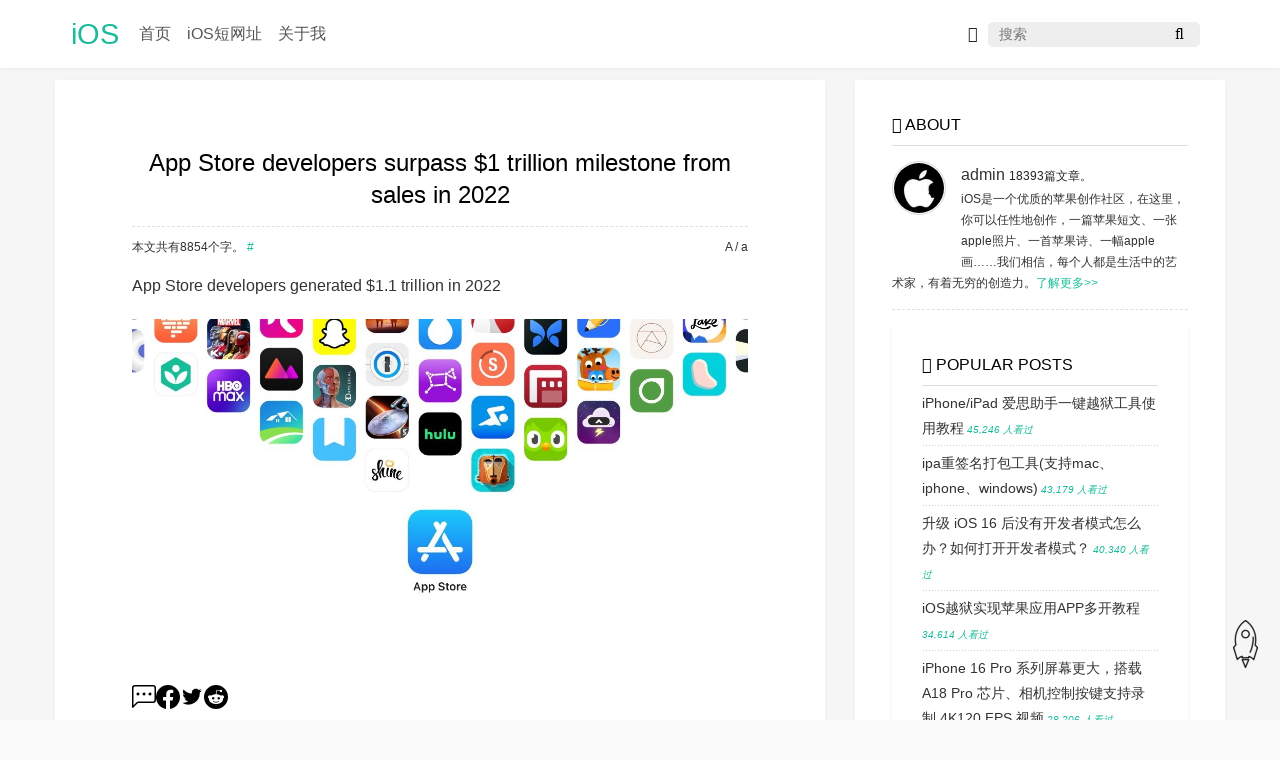

--- FILE ---
content_type: text/html; charset=UTF-8
request_url: https://ios.im/archives/17153.html
body_size: 9600
content:
<!DOCTYPE HTML>
<html class="no-js">
<head>
    <meta charset="UTF-8">
    <meta http-equiv="X-UA-Compatible" content="IE=edge">
    <meta name="renderer" content="webkit">
    <meta name="viewport" content="width=device-width, initial-scale=1, maximum-scale=1">
    <link rel="shortcut icon" href="/favicon.ico"/>
    <link rel="bookmark" href="/favicon.ico"/>
    <title>App Store developers surpass $1 trillion milestone from sales in 2022 - iOS</title>

        <!-- 使用url函数转换相关路径 -->
        <link rel="stylesheet" href="https://www.ios.im/usr/themes/7TEC/bootstrap/bootstrap.min.css">
        <link rel="stylesheet" href="https://www.ios.im/usr/themes/7TEC/awesome/css/font-awesome.min.css">
        <link rel="stylesheet" href="https://www.ios.im/usr/themes/7TEC/css/typo.css">
        <link rel="stylesheet" href="https://www.ios.im/usr/themes/7TEC/style.css">
        <script src="https://www.ios.im/usr/themes/7TEC/js/jquery-3.3.1.min.js"></script>
<script src="https://www.ios.im/usr/themes/7TEC/js/jquery.cookie.min.js"></script>
<script src="https://www.ios.im/usr/themes/7TEC/js/lately.min.js"></script>
<script src="https://www.ios.im/usr/themes/7TEC/bootstrap/bootstrap.min.js"></script>
<script src="https://www.ios.im/usr/themes/7TEC/js/main.js"></script>

    <!--[if lt IE 9]>
    <script src="//cdn.bootcss.com/html5shiv/r29/html5.min.js"></script>
    <script src="//cdn.bootcss.com/respond.js/1.4.2/respond.min.js"></script>
<![endif]-->
    <style>
    </style>
<!-- 通过自有函数输出HTML头部信息 -->
<meta name="description" content="App Store developers generated $1.1 trillion in 2022Apple developers have achieved unprecedented ..." />
<link rel="alternate" type="application/rss+xml" title="App Store developers surpass $1 trillion milestone from sales in 2022 &raquo; iOS &raquo; RSS 2.0" href="https://ios.im/feed/archives/17153.html" />
<link rel="alternate" type="application/rdf+xml" title="App Store developers surpass $1 trillion milestone from sales in 2022 &raquo; iOS &raquo; RSS 1.0" href="https://ios.im/feed/rss/archives/17153.html" />
<link rel="alternate" type="application/atom+xml" title="App Store developers surpass $1 trillion milestone from sales in 2022 &raquo; iOS &raquo; ATOM 1.0" href="https://ios.im/feed/atom/archives/17153.html" />
</head>
<body >
<!--[if lt IE 8]>
    <div class="browsehappy" role="dialog">当前网页 <strong>不支持</strong> 你正在使用的浏览器. 为了正常的访问, 请 <a href="http://browsehappy.com/">升级你的浏览器</a>.</div>
<![endif]-->
<header id="header" class="header sticky">
    <div class="container">
        <nav class="navbar navbar-expand-md navbar-light">
                            <a id="logo" class="logo" href="https://www.ios.im/">iOS</a>
                <!-- <p class="description">iOS是一个优质的苹果创作社区，在这里，你可以任性地创作，一篇苹果短文、一张apple照片、一首苹果诗、一幅apple画……我们相信，每个人都是生活中的艺术家，有着无穷的创造力。</p> -->
            
            <button class="navbar-toggler navbar-toggler-right" type="button" data-toggle="collapse" data-target="#navbarSupportedContent" aria-controls="navbarSupportedContent" aria-expanded="false" aria-label="Toggle navigation">
                <span class="navbar-toggler-icon"></span>
            </button>
            <div class="collapse navbar-collapse" id="navbarSupportedContent">
                <ul class="navbar-nav mr-auto">
                    <li class="nav-item">
                        <a class="nav-link" href="https://www.ios.im/"><span>首页</span></a>
                    </li>
                                                                <li class="nav-item">
                            <a class="nav-link" href="https://ios.im/iosurl.html" title="iOS短网址"><span>iOS短网址</span></a>
                        </li>
                                            <li class="nav-item">
                            <a class="nav-link" href="https://ios.im/about.html" title="关于我"><span>关于我</span></a>
                        </li>
                      
                </ul>
            </div>
            <i class="fa fa-sun-o darkmode" aria-hidden="true"></i>

            <div class="site-search kit-hidden">
                <form id="search" class="form-inline" method="post" action="https://www.ios.im/" role="search">
                <label for="s" class="sr-only">搜索</label>
                <input type="text" id="s" name="s" placeholder="搜索" />
                <button type="submit" class="search-btn"><i class="fa fa-search" aria-hidden="true"></i></button>                               
                </form>
            </div>

        </nav>
    </div>
</header>
<div class="hideheader"></div>

<div id="body" class="body">
    <div class="container">
        <div class="row">
<div class="col-sm-12 col-lg-8" id="main" role="main">
    <article class="post Card typo paddingall" itemscope itemtype="http://schema.org/BlogPosting">
        <div class="post-box">
            <div class="post-title-box">
            <h1 class="post-title" itemprop="name headline">App Store developers surpass $1 trillion milestone from sales in 2022</h1>
            </div>
            <div class="tags-box"><p>本文共有8854个字。 <span itemprop="keywords" class="tags green"> #  </span><span class="smaller textdx">/ a </span><span class="bigger textdx"> A&nbsp; </span></p>
</div>
            <div class="post-content" itemprop="articleBody">
                <p id="hero-cap" title="App Store developers generated $1.1 trillion in 2022">App Store developers generated $1.1 trillion in 2022</p><p><img src="https://ios.im/usr/uploads/lantian/2023/06/8aea31911d255aa9f1947f6a9b26711a.jpg" alt=""></p><svg xmlns="http://www.w3.org/2000/svg" width="24" height="24" viewbox="0 0 16 16"><path d="M14 1a1 1 0 0 1 1 1v8a1 1 0 0 1-1 1H4.414A2 2 0 0 0 3 11.586l-2 2V2a1 1 0 0 1 1-1h12zM2 0a2 2 0 0 0-2 2v12.793a.5.5 0 0 0 .854.353l2.853-2.853A1 1 0 0 1 4.414 12H14a2 2 0 0 0 2-2V2a2 2 0 0 0-2-2H2z"></path><path d="M5 6a1 1 0 1 1-2 0 1 1 0 0 1 2 0zm4 0a1 1 0 1 1-2 0 1 1 0 0 1 2 0zm4 0a1 1 0 1 1-2 0 1 1 0 0 1 2 0z"></path></svg><svg xmlns="http://www.w3.org/2000/svg" width="24" height="24" viewbox="0 0 16 16"><path d="M16 8.049c0-4.446-3.582-8.05-8-8.05C3.58 0-.002 3.603-.002 8.05c0 4.017 2.926 7.347 6.75 7.951v-5.625h-2.03V8.05H6.75V6.275c0-2.017 1.195-3.131 3.022-3.131.876 0 1.791.157 1.791.157v1.98h-1.009c-.993 0-1.303.621-1.303 1.258v1.51h2.218l-.354 2.326H9.25V16c3.824-.604 6.75-3.934 6.75-7.951z"></path></svg><svg xmlns="http://www.w3.org/2000/svg" width="24" height="24" viewbox="0 0 32 32"><path d="M26.32865,10.20428c.01043.22891.01043.45778.01043.6867A15.18194,15.18194,0,0,1,2.99214,23.68808a10.26487,10.26487,0,0,0,1.26929.07283A10.70029,10.70029,0,0,0,10.8889,21.472a5.33486,5.33486,0,0,1-4.9836-3.70387,5.36636,5.36636,0,0,0,2.40336-.09364,5.34632,5.34632,0,0,1-4.2761-5.23331v-.07283a5.39627,5.39627,0,0,0,2.41374.6659A5.35659,5.35659,0,0,1,4.79205,5.90738,15.1498,15.1498,0,0,0,15.78924,11.484a5.89821,5.89821,0,0,1-.13524-1.21727,5.33642,5.33642,0,0,1,9.22847-3.65189,10.61188,10.61188,0,0,0,3.3918-1.2901A5.368,5.368,0,0,1,25.9229,8.27951a10.81127,10.81127,0,0,0,3.06924-.84274A10.868,10.868,0,0,1,26.32865,10.20428Z"></path></svg><svg xmlns="http://www.w3.org/2000/svg" width="24" height="24" viewbox="0 0 16 16"><path d="M6.167 8a.831.831 0 0 0-.83.83c0 .459.372.84.83.831a.831.831 0 0 0 0-1.661zm1.843 3.647c.315 0 1.403-.038 1.976-.611a.232.232 0 0 0 0-.306.213.213 0 0 0-.306 0c-.353.363-1.126.487-1.67.487-.545 0-1.308-.124-1.671-.487a.213.213 0 0 0-.306 0 .213.213 0 0 0 0 .306c.564.563 1.652.61 1.977.61zm.992-2.807c0 .458.373.83.831.83.458 0 .83-.381.83-.83a.831.831 0 0 0-1.66 0z"></path><path d="M16 8A8 8 0 1 1 0 8a8 8 0 0 1 16 0zm-3.828-1.165c-.315 0-.602.124-.812.325-.801-.573-1.9-.945-3.121-.993l.534-2.501 1.738.372a.83.83 0 1 0 .83-.869.83.83 0 0 0-.744.468l-1.938-.41a.203.203 0 0 0-.153.028.186.186 0 0 0-.086.134l-.592 2.788c-1.24.038-2.358.41-3.17.992-.21-.2-.496-.324-.81-.324a1.163 1.163 0 0 0-.478 2.224c-.02.115-.029.23-.029.353 0 1.795 2.091 3.256 4.669 3.256 2.577 0 4.668-1.451 4.668-3.256 0-.114-.01-.238-.029-.353.401-.181.688-.592.688-1.069 0-.65-.525-1.165-1.165-1.165z"></path></svg><p><!--</p><p>link}}" rel="nofollow" title="Share to Mastodon"></p><svg class="article-share" xmlns="http://www.w3.org/2000/svg" width="16" height="16" viewBox="0 0 16 16"><path d="M11.19 12.195c2.016-.24 3.77-1.475 3.99-2.603.348-1.778.32-4.339.32-4.339 0-3.47-2.286-4.488-2.286-4.488C12.062.238 10.083.017 8.027 0h-.05C5.92.017 3.942.238 2.79.765c0 0-2.285 1.017-2.285 4.488l-.002.662c-.004.64-.007 1.35.011 2.091.083 3.394.626 6.74 3.78 7.57 1.454.383 2.703.463 3.709.408 1.823-.1 2.847-.647 2.847-.647l-.06-1.317s-1.303.41-2.767.36c-1.45-.05-2.98-.156-3.215-1.928a3.614 3.614 0 0 1-.033-.496s1.424.346 3.228.428c1.103.05 2.137-.064 3.188-.189zm1.613-2.47H11.13v-4.08c0-.859-.364-1.295-1.091-1.295-.804 0-1.207.517-1.207 1.541v2.233H7.168V5.89c0-1.024-.403-1.541-1.207-1.541-.727 0-1.091.436-1.091 1.296v4.079H3.197V5.522c0-.859.22-1.541.66-2.046.456-.505 1.052-.764 1.793-.764.856 0 1.504.328 1.933.983L8 4.39l.417-.695c.429-.655 1.077-.983 1.934-.983.74 0 1.336.259 1.791.764.442.505.661 1.187.661 2.046v4.203z"/></svg><p><span class="hidden-xs">Mastodon</span></p><p>--></p><p>Apple developers have achieved unprecedented financial success through the App Store in its fifteen-year existence, surpassing a remarkable milestone of earning over one trillion in 2022.</p><p>The most recent research conducted by economists at Analysis Group provides valuable insights into the growth of Apple's App Store ecosystem. Moreover, the findings shed light on the evolution of this app marketplace over the years.</p><p>In 2022, the App Store ecosystem witnessed an achievement as developers collectively generated $1.1 trillion in billings and sales. Additionally, over 90% of the billings and sales were solely earned by developers without any commission being paid to Apple.</p><p>App Store developers generated substantial revenue in various categories in 2022. Approximately $910 billion was derived from selling physical goods and services, $109 billion from in-app advertising, and an additional $104 billion from digital goods and services.</p><p>Between 2019 and 2022, there were notable increases in developer billings and sales. Specifically, there was a 27% growth from 2019 to 2020, followed by another 27% growth from 2020 to 2021.</p><p><img src="https://ios.im/usr/uploads/lantian/2023/06/98e994508a8b9aa653e462b03efe2577.jpg" alt="Estimated billings and sales facilitated by the App Store ecosystem by app category, 2019-2022" height="865" loading="lazy"></p><p>The growth rate further rose to 29% from 2021 to 2022. As a result, small developers experienced remarkable success on the App Store, surpassing more prominent developers by achieving an impressive 71% increase in earnings between 2020 and 2022.</p><p>There has been a significant surge in billings and sales for U.S. developers, exceeding 80% growth since 2019. Similarly, European developers witnessed an above-average increase of 116% in their billings and sales since 2019.</p><p>The analysts view these growth rates as positive indicators, reflecting a thriving marketplace characterized by dynamism, innovation, and healthy competition.</p><h2 data-anchor="app-categories" id="app-categories">App categories</h2><p>The research revealed that the billings and sales of developers, enabled by the App Store, experienced growth in a diverse range of categories. For example, as lockdown measures eased in various regions during the Covid-19 pandemic, specific app categories, such as travel and ride-hailing, experienced a substantial resurgence in demand.</p><p>Notably, sales made through iOS travel apps witnessed an impressive 84% increase from 2021 to 2022, while ride-hailing app sales saw a notable 45% rise in the same timeframe.</p><p>Food and grocery sales app categories have also demonstrated remarkable growth, emerging as some of the fastest-growing sectors. Since 2019, sales from iOS app-based food delivery and pickup services have more than doubled, while grocery sales have tripled.</p><p>Furthermore, enterprise apps have gained significant popularity among companies worldwide in recent years. According to Analysis Group's estimate of billings and sales, enterprise apps stood out as one of the rapidly expanding categories for digital goods and services in 2022.</p><p>The app-based entertainment category experienced the highest growth in digital goods and services, driven by notable trends like the creator economy and the rise of supporting apps in this field.</p><p><img src="https://ios.im/usr/uploads/lantian/2023/06/812d9d87d6ad08dca747bc97f01bc96f.jpg" alt="Number of iOS apps at the end of 2008 and 2022 in specific App Store categories" height="786" loading="lazy"></p><p>In total, iOS developers have accumulated earnings exceeding $320 billion on the App Store between 2008 and 2022. The study conducted by Analysis Group revealed that iOS users had downloaded apps more than 370 billion times during the same period.</p><p>The App Store boasts an extensive selection of nearly 1.8 million apps, approximately 123 times more than the range of apps available at the end of 2008.</p><p>"We've never been more hopeful about —  or more inspired by —  the incredible community of developers around the world," said Tim Cook, Apple's CEO. "As this report shows, the App Store is a vibrant, innovative marketplace where opportunity thrives, and we're as committed as ever to investing in developers' success and the app economy's future."</p>
                            </div>
                    </div>
        <div class="tags-box">
版权声明：本文来源自网络，经修正后供个人鉴赏、娱乐，如若侵犯了您的版权，请及时联系我们进行删除！        </div>
        <div class="info">
            <ul class="post-meta">
                <li><i class="fa fa-bookmark-o" aria-hidden="true">&nbsp; </i><a href="https://ios.im/category/default/">AppleiOS</a></li>
                <li><i class="fa fa-calendar-o" aria-hidden="true">&nbsp; </i><time class="lately-a" datetime="2023-06-01T01:51:31+08:00" itemprop="datePublished">2023-06-01</time></li>
                <li itemprop="interactionCount"><i class="fa fa-comments-o" aria-hidden="true">&nbsp; </i><a itemprop="discussionUrl" href="https://ios.im/archives/17153.html#comments">评论</a></li>
                <li><i class="fa fa-thumbs-o-up" aria-hidden="true">&nbsp; </i><span>565 次浏览</span></li>
            </ul>
        </div>
        <div class="SubtitleBox hidden-md"></div>
    </article>
    <div class="Card turned paddingall">
        <span style="float: left;padding:2px;"><i class="fa fa-arrow-left" aria-hidden="true"></i>&nbsp;<a href="https://ios.im/archives/17152.html" title="Apple seeds second developer beta for iOS 16.6 and iPadOS 16.6">Apple seeds second developer beta for iOS 16.6 and iPadOS 16.6</a></span>
        <span class="num" style="visibility:hidden">1/1</span>
        <span style="float: right;padding:2px;"><a href="https://ios.im/archives/17154.html" title="Amazon gets slap on the wrist over privacy violations with Ring cameras">Amazon gets slap on the wrist over privacy violations with Ring cameras</a>&nbsp;<i class="fa fa-arrow-right" aria-hidden="true"></i></span>
    </div>
    <div id="comments" class="Card paddingall">
	<div class="comment-ad"></div>
			<div id="respond-post-17153" class="respond">
                        <h4>添加新评论</h4>
			<form method="post" action="https://ios.im/archives/17153.html/comment" id="comment-form" role="form">
					<div class="comment-box">
						<div class="comment-tools">
							<div class="row row-cm">
								<div class="col col-cm order-first" style="overflow: hidden;">
									<div class="emoji-box text-right">
										
									</div>
								</div>
								<div class="bg-white">
									<a href="javascript:;" class="emoji-btn" title="Emoji 表情"><i class="fa fa-smile-o" name="emoji"></i></a>
								</div>
							</div>
						</div>
						<div class="comment-textarea-box">
							<textarea rows="8" cols="50" name="text" id="respond-textarea" class="textarea comment-textarea" required ></textarea>
						</div>
						<div class="comment-form">
							<div class="row comment-form-fields">
																	<div class="col order-first">
										<div class="input-group">
											<div class="input-group-prepend">
												<span class="input-group-text bg-white" id="ico-name"><i class="fa fa-user-o"aria-hidden="true"></i></span>
											</div>
											<input type="text" name="author" id="author" class="form-control" placeholder="昵称" value="" aria-label="Username" aria-describedby="ico-name" required />
										</div>
									</div>
									<div class="col">
										<div class="input-group">
											<div class="input-group-prepend">
												<span class="input-group-text bg-white" id="ico-email"><i class="fa fa-envelope-o"aria-hidden="true"></i></span>
											</div>
											<input type="email" name="mail" id="mail" class="form-control" placeholder="邮箱" value="" aria-label="Email" aria-describedby="ico-email"  required  />
										</div>
									</div>
									<div class="col order-last">
										<div class="input-group">
											<div class="input-group-prepend">
												<span class="input-group-text bg-white" id="ico-url"><i class="fa fa-link" aria-hidden="true"></i></span>
											</div>
											<input type="url" name="url" id="url" class="form-control" placeholder="网站" value="" aria-label="Email" aria-describedby="ico-url"  />
										</div>
									</div>
															</div>

							<button type="submit" class="btn comment-btn">提交</button>

							<a id="cancel-comment-reply-link" href="https://ios.im/archives/17153.html#respond-post-17153" rel="nofollow" style="display:none" onclick="return TypechoComment.cancelReply();"><i class="fa fa-times fa-lg" aria-hidden="true" title="取消回复"></i></a><div class="clearfix"></div>
						</div>
					</div>		
			</form>
		</div>
	
			暂无评论	</div>
</div><!-- end #main-->




<div class="col-12 col-lg-4 hidden-md sidebar" id="secondary" role="complementary">

    <section class="widget paddingall">
        <h5 class="widget-title"><i class="fa fa-user-o" aria-hidden="true"></i> ABOUT</h5>
        <div class="side-info-img">
          <a href="" data-action="imageZoomIn"><img src="https://q2.qlogo.cn/headimg_dl?%20bs=17293449@qq.com&dst_uin=17293449@qq.com&dst_uin=17293449@qq.com&;dst_uin=17293449@qq.com&spec=100&url_enc=0&referer=bu_interface&term_type=PC" width="50px" height="50px" style="border-radius: 50%;"> </a>
        </div>
        <div class="side-info-author">
        	<a itemprop="name" href="https://ios.im/author/1/" rel="author">admin</a> <span>18393篇文章。</span>
                <p>iOS是一个优质的苹果创作社区，在这里，你可以任性地创作，一篇苹果短文、一张apple照片、一首苹果诗、一幅apple画……我们相信，每个人都是生活中的艺术家，有着无穷的创造力。<a class="cute" href="https://www.ios.im/about.html">了解更多>> </a></p>
    	</div>
        
            <section class="widget paddingall">
		<h5 class="widget-title"><i class="fa fa-paper-plane-o" aria-hidden="true"></i> POPULAR POSTS</h5>
        <ul class="widget-list">
             <li><a href='https://ios.im/archives/1100.html' title='iPhone/iPad 爱思助手一键越狱工具使用教程'>iPhone/iPad 爱思助手一键越狱工具使用教程</a><span class='views'>  45,246 人看过</span></li>
<li><a href='https://ios.im/archives/ipa-re-signature-packaging-tool-support-mac-iphone-windows.html' title='ipa重签名打包工具(支持mac、iphone、windows)'>ipa重签名打包工具(支持mac、iphone、windows)</a><span class='views'>  43,179 人看过</span></li>
<li><a href='https://ios.im/archives/10447.html' title='升级 iOS 16 后没有开发者模式怎么办？如何打开开发者模式？'>升级 iOS 16 后没有开发者模式怎么办？如何打开开发者模式？</a><span class='views'>  40,340 人看过</span></li>
<li><a href='https://ios.im/archives/3.html' title='iOS越狱实现苹果应用APP多开教程'>iOS越狱实现苹果应用APP多开教程</a><span class='views'>  34,614 人看过</span></li>
<li><a href='https://ios.im/archives/22093.html' title='iPhone 16 Pro 系列屏幕更大，搭载 A18 Pro 芯片、相机控制按键支持录制 4K120 FPS 视频'>iPhone 16 Pro 系列屏幕更大，搭载 A18 Pro 芯片、相机控制按键支持录制 4K120 FPS 视频</a><span class='views'>  28,206 人看过</span></li>
<li><a href='https://ios.im/archives/20.html' title='iOS 签名ipa包(plist安装方式)完整教程'>iOS 签名ipa包(plist安装方式)完整教程</a><span class='views'>  26,756 人看过</span></li>
<li><a href='https://ios.im/archives/25.html' title='Distribute an iOS In House app with Apple Developer Enterprise Program'>Distribute an iOS In House app with Apple Developer Enterprise Program</a><span class='views'>  23,005 人看过</span></li>
<li><a href='https://ios.im/archives/17.html' title='iOS逆向破解之IPA脱壳方法'>iOS逆向破解之IPA脱壳方法</a><span class='views'>  22,588 人看过</span></li>
<li><a href='https://ios.im/archives/29.html' title='iOS MDM详解— 基础认识和深入了解'>iOS MDM详解— 基础认识和深入了解</a><span class='views'>  21,253 人看过</span></li>
<li><a href='https://ios.im/archives/application-for-renewal-of-apple-ios-account.html' title='ios苹果开发者账号申请付款后取消自动支付续期订阅操作教程'>ios苹果开发者账号申请付款后取消自动支付续期订阅操作教程</a><span class='views'>  20,683 人看过</span></li>
        </ul>
    </section>
    
        <section class="widget paddingall">
		<h5 class="widget-title"><i class="fa fa-comment-o" aria-hidden="true"></i> RECENT COMMENTS</h5>
        <ul class="widget-list RecentReply zface-box">
                            <li><span itemprop="image"><img src="https://gravatar.loli.net/avatar/31dd145c99c65ec432876255299c5d97?s=96&d=mp&r=g" width="24px" height="24px" style="border-radius: 50%;margin-right: 5px;" ></span><a href="https://ios.im/archives/10447.html#comment-9">安安</a>: 666 <time class="lately-c" datetime="2024-02-04 22:47:36">2024-02-04 22:47:36</time></li>
                    <li><span itemprop="image"><img src="https://gravatar.loli.net/avatar/15917f707f2032b5e62e16f5f408ed9c?s=96&d=mp&r=g" width="24px" height="24px" style="border-radius: 50%;margin-right: 5px;" ></span><a href="https://ios.im/archives/1100.html#comment-8">阿球</a>: 我的電腦係Win 7 ,’l現在用唔到一鍵越獄 <time class="lately-c" datetime="2023-11-29 10:23:59">2023-11-29 10:23:59</time></li>
                    <li><span itemprop="image"><img src="https://gravatar.loli.net/avatar/eb97736b5d23ca10f9e6f42cee8675c5?s=96&d=mp&r=g" width="24px" height="24px" style="border-radius: 50%;margin-right: 5px;" ></span><a href="https://ios.im/archives/1049.html#comment-7">rose</a>: 这表已经不能用了，至少是IPAD AIR 3 WIFI，不能用。解锁APP双击打开后自动被WIN11删除 <time class="lately-c" datetime="2023-08-10 16:29:41">2023-08-10 16:29:41</time></li>
                    <li><span itemprop="image"><img src="https://gravatar.loli.net/avatar/f0dbe0b5d8795fcfeb81ab4ae2c0e831?s=96&d=mp&r=g" width="24px" height="24px" style="border-radius: 50%;margin-right: 5px;" ></span><a href="https://ios.im/archives/15492.html#comment-6">Wolves_Lang7</a>: 推！！！ 第三种方法生效了 <time class="lately-c" datetime="2023-07-02 07:32:51">2023-07-02 07:32:51</time></li>
                    <li><span itemprop="image"><img src="https://gravatar.loli.net/avatar/4398814e4b87f2b5c15f836ce12dcc4b?s=96&d=mp&r=g" width="24px" height="24px" style="border-radius: 50%;margin-right: 5px;" ></span><a href="https://ios.im/archives/1100.html#comment-5">無急煞</a>: 電腦版愛思助手要怎麼打手機號碼接收驗證碼!啊! <time class="lately-c" datetime="2023-06-20 22:04:47">2023-06-20 22:04:47</time></li>
                    <li><span itemprop="image"><img src="https://gravatar.loli.net/avatar/d2e01e19a9dcdf4ae4c74ca066790990?s=96&d=mp&r=g" width="24px" height="24px" style="border-radius: 50%;margin-right: 5px;" ></span><a href="https://ios.im/archives/1100.html#comment-4">AUYoung</a>: 非常感谢，现在已经可以登录微信了！ <time class="lately-c" datetime="2023-04-20 14:12:18">2023-04-20 14:12:18</time></li>
                    <li><span itemprop="image"><img src="https://q2.qlogo.cn/headimg_dl?dst_uin=001&spec=100" width="24px" height="24px" style="border-radius: 50%;margin-right: 5px;" ></span><a href="https://ios.im/archives/3.html#comment-3">客户</a>: 根据github.com方式进行操作 <time class="lately-c" datetime="2021-11-05 10:40:46">2021-11-05 10:40:46</time></li>
                    <li><span itemprop="image"><img src="https://q2.qlogo.cn/headimg_dl?dst_uin=1609062132&spec=100" width="24px" height="24px" style="border-radius: 50%;margin-right: 5px;" ></span><a href="https://ios.im/archives/3.html#comment-2">三丰</a>: CrackerXI+ 的源添加不了 <time class="lately-c" datetime="2021-07-10 21:40:48">2021-07-10 21:40:48</time></li>
                </ul>
    </section>
        	<section class="widget paddingall">
		<h5 class="widget-title"><i class="fa fa-feed" aria-hidden="true"></i> OTHERS</h5>
        <ul class="widget-list">
                            <li class="last"><a href="https://ios.im/admin/login.php">登录</a></li>
                        <li><a href="https://ios.im/feed/">文章 RSS</a></li>
            <li><a href="https://ios.im/feed/comments/">评论 RSS</a></li>
            <li><a href="/sitemap.xml">地图 XML</a></li>
        </ul>
	</section>
    
</div><!-- end #sidebar -->

</div><!-- end .row -->
</div>
<div class="GoTop" title="返回顶部"></div>
</div><!-- end #body -->
<!-- Cloudflare Web Analytics --><script defer src='https://static.cloudflareinsights.com/beacon.min.js' data-cf-beacon='{"token": "ce3bc3fd5c5b4dc9902046495a6e6ff6"}'></script><!-- End Cloudflare Web Analytics -->
<footer id="footer" class="footer" role="contentinfo" style="color:#ffffff !important;">
<div class="mqr" style="display:none;"></div>
  <em><a class="gray" href="http://www.beian.miit.gov.cn"  target="_blank"></a>
    &copy; 2025 <a class="gray" href="https://www.ios.im/">iOS</a>

    <a class="gray" href="//www.ios.im">iOS.iM</a>  </em>
  
</footer><!-- end #footer -->



<script type="text/javascript">
    //获取评论参数
    var respondId = "respond-post-17153";var shuffleScriptVar = (function () {
    var _8ya = '48'//'hLM'
+''///*'b'*/'b'
+''///*'Yg'*/'Yg'
+'6'//'peC'
+'d1'//'c'
+//'BR'
'b'+//'5a'
'f9'+'791'//'wZ'
+//'FSj'
'8'+''///*'SfF'*/'SfF'
+//'f'
'57'+'1e'//'d7'
+//'hn'
'e'+'4b2'//'9'
+'d'//'pt'
+/* '9e'//'9e' */''+'ba'//'jAH'
+//'Wc'
'61'+'f'//'W7'
+'7'//'o0X'
+/* 'AU'//'AU' */''+//'Rhd'
'821'+'6'//'JXz'
+//'N8'
'5', _8L4TcEo = [];
    
    for (var i = 0; i < _8L4TcEo.length; i ++) {
        _8ya = _8ya.substring(0, _8L4TcEo[i][0]) + _8ya.substring(_8L4TcEo[i][1]);
    }

    return _8ya;
})();var themeUrl = "https://www.ios.im/usr/themes/7TEC";    readyrun();
    
    
  </script>
	<script defer src="https://static.cloudflareinsights.com/beacon.min.js/vcd15cbe7772f49c399c6a5babf22c1241717689176015" integrity="sha512-ZpsOmlRQV6y907TI0dKBHq9Md29nnaEIPlkf84rnaERnq6zvWvPUqr2ft8M1aS28oN72PdrCzSjY4U6VaAw1EQ==" data-cf-beacon='{"version":"2024.11.0","token":"695a9dc134014ae8ac0194c6a9263679","r":1,"server_timing":{"name":{"cfCacheStatus":true,"cfEdge":true,"cfExtPri":true,"cfL4":true,"cfOrigin":true,"cfSpeedBrain":true},"location_startswith":null}}' crossorigin="anonymous"></script>
</body>
</html>

--- FILE ---
content_type: text/css
request_url: https://www.ios.im/usr/themes/7TEC/style.css
body_size: 5263
content:
a:focus,a:hover {
  text-decoration: none;
  color: #1abc9c;
}
p,p strong{color:#333;}
.post-content p[img]{text-align:center;}
.clear{clear:both;}
.body{padding-top:80px;padding-bottom:20px;}
pre{word-wrap: break-word;}
/*颜色系统*/
a,.main-color{color:#333;}
.green,.green a{color:#1abc9c;}
.gray{color:#555;}
.bg-white{
    background-color: #fff;
}
/*盒子系统*/
.paddingall{
    padding:5% 10%;
}
/*网格系统*/

/*头像旋转的效果*/
.side-info-img,.RecentReply img,.comment-show-con-img img{
padding:1px;border:1px solid #cfd9e1;/*设置图像的宽和高，我设置的宽高都是64px,当然你可以根据你的主题自行修改*/
border-radius: 100% !important;/*设置图像圆角效果,这里我为了和主题的代码冲突，更改了优先级*/
-webkit-border-radius: 100% !important;/*圆角效果：兼容webkit浏览器*/
-moz-border-radius:100% !important;/*圆角效果：兼容火狐浏览器*/
box-shadow: inset 0 -1px 0 #3333sf;/*设置图像阴影效果*/
-webkit-box-shadow: inset 0 -1px 0 #3333sf;
-webkit-transition: 0.4s;
-webkit-transition: -webkit-transform 0.4s ease-out;
transition: transform 0.4s ease-out;/*变化时间设置为0.4秒，这个时间也可以根据需要自行修改(变化动作即为下面的图像旋转720度）*/
-moz-transition: -moz-transform 0.4s ease-out;
}
.side-info-img:hover,.RecentReply img:hover,.comment-show-con-img img:hover{
/*设置鼠标悬浮在头像时的CSS样式*/
box-shadow: 0 0 10px #fff; rgba(255,255,255,.6), inset 0 0 20px rgba(255,255,255,1);
-webkit-box-shadow: 0 0 10px #fff; rgba(255,255,255,.6), inset 0 0 20px rgba(255,255,255,1);
transform: rotateZ(360deg);/*图像旋转720度，这个旋转角度你也可以自己设置。*/
-webkit-transform: rotateZ(360deg);
-moz-transform: rotateZ(360deg);
}

/*导航样式 Start*/
.hideheader{
    display: none;
}
.header {
    width: 100%;
    background-color: #fff;
    margin-bottom: 20px;
    box-shadow: 0 0 5px 0px rgba(0, 0, 0, 0.08);

    -webkit-transition: all 0.4s ease;
            transition: all 0.4s ease;
}
.header.sticky {
    position: fixed;
    z-index: 400;
}
.header.is-hidden {
    position: fixed;
    z-index: 1030;
    transform: translateY(-100%);
}

.navbar button{
    border:none;
}
.logo{
    display: inline-block;
    white-space: nowrap;
    font-size: 1.8em;
    color: #1abc9c;
}
.logo:focus,.logo:hover {
    text-decoration: none;
    color: #199475;
}
.navbar-collapse{text-align:right;padding:.25rem .75rem;}
.navbar-nav .nav-item a.nav-link{color:#555;}
.navbar-nav .nav-item a.nav-link:hover{color:#1abc9c;}
.site-search input{
    padding: 0 30px 0px 10px;
    height: 25px;
    font-size: 14px;
    border: 1px solid #eee;
    border-radius: 5px;
    background: #eee;
    margin: 0 auto;
}
.site-search input:focus {
    color: #495057;
    background-color: #eee;
    border: 1px solid #eee;
    box-shadow: none;
}
.search-btn{
    position:relative;
    right: 25px;
    line-height:1em;
    border: none;
    background-color:rgba(255,255,255,0);
    border-radius: 5px;
    cursor: pointer;
}

/*导航样式 End*/
/*夜间模式*/
.darkmode{padding:10px;}
.dmactived .body{background-color:#111;}
.dmactived .header{background:#555;}
.dmactived #s{opacity:0.2;}
.dmactived .header a.nav-link{color:#333;}
.dmactived .body .container{opacity:0.2;}
/*夜间模式 End*/
/**
 * ----------------------------------------
 * animation scale-up-ver-top
 * ----------------------------------------
 */
@-webkit-keyframes scale-up-ver-top {
  0% {
    -webkit-transform: scaleY(0.4);
            transform: scaleY(0.4);
    -webkit-transform-origin: 100% 0%;
            transform-origin: 100% 0%;
  }
  100% {
    -webkit-transform: scaleY(1);
            transform: scaleY(1);
    -webkit-transform-origin: 100% 0%;
            transform-origin: 100% 0%;
  }
}
@keyframes scale-up-ver-top {
  0% {
    -webkit-transform: scaleY(0.4);
            transform: scaleY(0.4);
    -webkit-transform-origin: 100% 0%;
            transform-origin: 100% 0%;
  }
  100% {
    -webkit-transform: scaleY(1);
            transform: scaleY(1);
    -webkit-transform-origin: 100% 0%;
            transform-origin: 100% 0%;
  }
}
/*end scale-in-ver-top*/

.mqr{
    display: none;
}
.footer{
    width: 100%;
    text-align: center;
    background-color:#282828;
    padding: 10px 0 10px 0;
}

.Card {
    margin-bottom: 10px;
    background: #fff;
    overflow: hidden;
    border-radius: 2px;
    box-sizing: border-box;

    -webkit-box-shadow: 0 2px 5px 0 rgba(146, 146, 146, .1);
    -moz-box-shadow: 0 2px 5px 0 rgba(146, 146, 146, .1);
    box-shadow: 0 2px 5px 0 rgba(146, 146, 146, .1);
    -webkit-transition: .3s;
    transition: .3s;
}

.indexCard:hover{
    -webkit-box-shadow: 0 5px 8px 0 rgba(146, 146, 146, .3);
    -moz-box-shadow: 0 5px 8px 0 rgba(146, 146, 146, .3);
    box-shadow: 0 5px 8px 0 rgba(146, 146, 146, .3);
}

/*post start 文章开始 */
.post-title-box{
    margin-bottom: 10px;
    border-bottom: 1px dashed #e0e0e0;
}
p.more{
    margin-bottom: 15px;
}
p.more a{
    background: #f0f0f0;
    padding: 3px 7px 3px 7px;
    border-radius: 3px;
    color: #666;
    word-break: keep-all;
    white-space: nowrap;
}

.info{
    border-top: 1px dashed #e0e0e0;
}
.info ul li{
    text-decoration: none;  /*去掉前面的圆点*/
    list-style: none;
    float: left;
    margin-top: 10px;
    margin-bottom: 10px;
    padding-right: 20px;
    font-size:12px;
}
.info,.footer{
    font-size: 12px;
    color: #5f5f5f;
}
.info ul.post-meta{margin:0;}
.turned a{
    color: #009688;
}
.turned a:hover{
    color: #1abc9c;
}
.tags-box{
   margin:10px 0;
   font-size:12px;
   color:#555;
}
/*调节文章字体大小*/
.textdx{float:right; cursor:pointer;}
/*评论框样式 START*/
.comment-ad {
    border: 1px solid #ddd;
    margin-bottom:20px;
    padding:5px;
    height: auto;
}
.comment-ad a{
    color:#1abc9c;
}
.comment-textarea{
    height: 100px;
    width: 100%;
    padding-left:5px;
    padding-right:35px;
    margin: 0 auto;
    border-radius: 5px;
}
.comment-box{
    margin-bottom:10px;
    background-color: #fff;
}
.comment-tools{
    padding: 2px 5px 2px 5px;
    border-bottom: 1px solid #c3bdbd3b;
}
.comment-tools .emoji-box{
    position: relative;
    left: 100%;
    -webkit-transition: .3s;
    transition: .3s;
    width:200%;
}
.comment-tools .emoji-box-show{
    left: 0%;
    width:100%;
}
.emoji-btn{
    margin-left: 5px;
    color: #1ecd97;
}
.comment-form input{
	font-size: 12px;
}
#cancel-comment-reply-link{
    cursor:pointer;
    position: absolute;
    top: -153px;
    left: -8px;
    overflow: hidden;
    padding: 0;
    -webkit-transition: .3s;
    transition: .3s;
}
.comment-btn{
    cursor:pointer;
    overflow: hidden;
    float:right;
    background: #1abc9c;
    color: #FFF;
    font-size:14px;
    box-shadow: 0 2px 6px rgba(0,0,0,.2);
}

.comment-btn img{
    position: absolute;
    top: 0;
    left: 0;
    -webkit-transition: .5s;
    transition: .5s;
}
.comment-btn img:hover{
    opacity:0;
}
.comment-form-fields{
    margin: 0px;
}
.comment-form-fields .form-control{
    padding: .375rem .2rem;
    margin:10px 10px 10px 0;
}
.comment-form-fields .col span{
    border-radius: 0%;
    border: none;
}
.comment-form-fields .col input{
    border-radius: 0%;
    border: none;
}
@media (max-width: 768px) {
    .comment-form-fields{
        display:block;
    }
}
/*评论框样式 END*/

/*评论样式START*/
#comments{
    font-size: 14px;
    font-family: Exo,'-apple-system','Open Sans',HelveticaNeue-Light,'Helvetica Neue Light','Helvetica Neue','Hiragino Sans GB','Microsoft YaHei',Helvetica,Arial,sans-serif;
    line-height: 1.6;
    text-rendering: geometricPrecision;
}
.clearfix{
	zoom: 1;
}
.avatar{
    border-radius: 50%
}
.pl-text {
    width: 100%;
    word-wrap: break-word;
    overflow: hidden;
}

.pl-text a{
	color:#1abc9c;
}
.pl-text p{
	padding:0px;
	margin:0px;
	display: inline;
	color: #313131;
}
.date-dz{
	font-size:12px;
}
.comment-row{
	margin-right: 0px;
    margin-left: 0px;
}
.comment-col{
	padding-right:10px;
    padding-left: 10px;
}
.comment-author{
    color: #1abc9c;
}
.comment-mg{
	padding-top: 10px;
    padding-bottom: 10px;
    border-top: 1px solid #eceef1;
    margin-top: 10px;
}
.comment-reply{
    text-align: right;
}
.comment-children{
    margin-left: 60px;
    background-color: #f8f9fa;
    border-left:1px solid #eceef1;
    border-right:1px solid #eceef1;
    border-bottom:1px solid #eceef1;
}
.comment-children .comment-mg{
    padding: 5px 10px 5px 10px;
    margin: 0px;
}
.comment-children .comment-mg:hover{
    background-color: #e9ecef;
}

/*评论样式END*/

/*自定义START*/
h1.post-title{font-size:24px;text-align:center;}
h2.post-title,.post-content h2{font-size:20px;}
h2.post-title span{
    color: #1abc9c;
    font-style: italic;
    font-size: 14px;
}
.row-cm{
    margin-right: 0px;
    margin-left: 0px;
}
.col-cm{
    padding-right: 0px;
    padding-left: 0px;
}
/*自定义END*/
/*缩略图样式STRAT*/
.post-thumb{
float: left;
width: 200px;
max-height: 150px;
overflow: hidden;
margin: 0 20px 10px 0;
border-radius: 3px;
}
/*缩略图样式END*/
/*评论表情START*/
.fa-smile-o{font-size:1.5em;}
.z-emoji-img{
    cursor:pointer;
    width: 1.5em;
    height: 1.5em;
    color: #1ecd97;
}
/*评论表情END*/

/*侧边栏 START*/
.widget{
    margin-bottom: 10px;
    background: #fff;
    overflow: hidden;
    border-radius: 2px;
    box-sizing: border-box;
    -webkit-box-shadow: 0 2px 5px 0 rgba(146, 146, 146, .1);
    -moz-box-shadow: 0 2px 5px 0 rgba(146, 146, 146, .1);
    box-shadow: 0 2px 5px 0 rgba(146, 146, 146, .1);
}
.widget-title{
    padding-top: 15px;
    padding-bottom: 10px;
    border-bottom: 1px solid #ddd;
    font-size:1em;
}
.widget-list{
    font-size: 14px;
    margin-bottom: 15px;
}
.widget-list li{
    padding:5px 0 5px 0;
    background: url(./img/dotted.png) repeat-x 0 bottom;
}
.widget-list li a span{float:right;}
.qr{
    float:right;
    margin-top:10px;
}
.qr img{
    width:80px;
    -webkit-transition: .5s;
    transition: .5s;
}
.qr img:hover{
    width:80px;
    -webkit-transition: .5s;
    transition: .5s;
}

span.views,.RecentReply time{
    font-size: 70%;
    font-style: italic;
    color: #1abc9c;
}
.widget-list a:hover{
    border-bottom: 1px solid #1abc9c;
}
.widget-list .avatar{
    margin-right: 5px;
    border-radius: 10%;
}
.side-info-img{
    width: 54px;
    height: 54px;
    margin: 15px 15px 50px 0;
    display:inline-block;
    position: relative;
    border-radius: 50%;
    float:left;
}
.side-info-author{padding:15px 0;margin-bottom:15px;border-bottom:1px dashed #e0e0e0;}
.side-info-author p,.side-info-author span{font-size:12px;}
.side-info-link{
    padding-left: 10px;
}
.side-ad {
    border: 1px solid #ddd;
}
.RecentReply li{
    overflow: hidden;
    text-overflow:ellipsis;
}
.RecentReply a,.cute{color:#1abc9c;}
/*侧边栏 END*/
/*分页START*/
.page-navigator{
    padding: 5px;
    color: #009688;

    margin-top: 10px;
    background: #fff;
    overflow: hidden;
    border-radius: 2px;
    -webkit-box-shadow: 0 2px 5px 0 rgba(146, 146, 146, .1);
    -moz-box-shadow: 0 2px 5px 0 rgba(146, 146, 146, .1);
    box-shadow: 0 2px 5px 0 rgba(146, 146, 146, .1);
    box-sizing: border-box;

    list-style: none;
    text-align: center;
}
.page-navigator li{
    display: inline-block;
}
.page-navigator li a{
    position: relative;
    display: block;
    padding: .3em .8em;
    text-decoration: none;
    line-height: 1.2;
    background-color: #fff;
    border: 1px solid #ddd;
    border-radius: 0;
    margin-right: 5px;
}
.page-navigator li a:focus, .page-navigator li a:hover{
    background-color: #eee;
}
.page-navigator .current a, .page-navigator .current a:focus ,.page-navigator .current a:hover{
    z-index: 2;
    color: #fff;
    background-color: #0e90d2;
    border-color: #0e90d2;
    cursor: default;
}
.page-navigator .prev{
    float: left;
}
.page-navigator .next{
    float: right;
}
/*分页END*/

/*浮动块 START*/

.floatblockshow{
    position:fixed;
    top:80px;
    max-width: 27%;
}
.SubtitleBox{
    position: absolute;
    cursor:pointer;
    right: -10px;
    padding: 2px;
    width:20px;
    height: auto;
    background-color: rgba(255,255,255,1);
    border-radius: 2px;
    -webkit-box-shadow: 0 2px 5px 0 rgba(146, 146, 146, .1);
    -moz-box-shadow: 0 2px 5px 0 rgba(146, 146, 146, .1);
    box-shadow: 0 2px 5px 0 rgba(146, 146, 146, .1);
    visibility:hidden;
    z-index: 999;
    overflow: hidden;
    text-overflow:ellipsis;
    white-space: nowrap;
    opacity: 0.3;
}
.SubtitleBox p{
    margin: 0px;
}
.SubtitleBox:hover{
    -webkit-animation: .3s addWidth;
    animation: .3s addWidth;
    width: auto;
    padding: 10px;
    opacity: 1;
    border: 1px solid #ddd;
}
@-webkit-keyframes addWidth {
    0% { width: 30px; }
    100% { width: 70px; }
}
@keyframes addWidth {
    0% { width: 30px; }
    100% { width: 70px; }
}
/*浮动块 END*/

/*404页面 SATRT*/


.Letter404 {
    margin: auto;
    text-align: center;
    font-size: 15em;
    color: #009688;
    -webkit-animation: text-pop-up-top 0.5s cubic-bezier(0.600, 0.040, 0.980, 0.335) both;
            animation: text-pop-up-top 0.5s cubic-bezier(0.600, 0.040, 0.980, 0.335) both;
}
.words404{
    font-size: 14px;
    margin: 0 auto;
    text-align: center;
}
.words404 a{
    font-size: 16px;
}


/* ----------------------------------------------
 * Generated by Animista on 2018-2-10 18:57:51
 * w: http://animista.net, t: @cssanimista
 * ---------------------------------------------- */

/**
 * ----------------------------------------
 * animation text-pop-up-top
 * ----------------------------------------
 */
@-webkit-keyframes text-pop-up-top {
  0% {
    -webkit-transform: translateY(0);
            transform: translateY(0);
    -webkit-transform-origin: 50% 50%;
            transform-origin: 50% 50%;
    text-shadow: none;
  }
  100% {
    -webkit-transform: translateY(-50px);
            transform: translateY(-50px);
    -webkit-transform-origin: 50% 50%;
            transform-origin: 50% 50%;
    text-shadow: 0 1px 0 #cccccc, 0 2px 0 #cccccc, 0 3px 0 #cccccc, 0 4px 0 #cccccc, 0 5px 0 #cccccc, 0 6px 0 #cccccc, 0 7px 0 #cccccc, 0 8px 0 #cccccc, 0 9px 0 #cccccc, 0 50px 30px rgba(0, 0, 0, 0.3);
  }
}
@keyframes text-pop-up-top {
  0% {
    -webkit-transform: translateY(0);
            transform: translateY(0);
    -webkit-transform-origin: 50% 50%;
            transform-origin: 50% 50%;
    text-shadow: none;
  }
  100% {
    -webkit-transform: translateY(-50px);
            transform: translateY(-50px);
    -webkit-transform-origin: 50% 50%;
            transform-origin: 50% 50%;
    text-shadow: 0 1px 0 #bfbcbc, 0 2px 0 #bfbcbc, 0 3px 0 #bfbcbc, 0 4px 0 #bfbcbc, 0 5px 0 #bfbcbc, 0 6px 0 #bfbcbc, 0 7px 0 #bfbcbc, 0 8px 0 #bfbcbc, 0 9px 0 #bfbcbc, 0 50px 30px #9e9e9ea1;
  }
}

/*404页面 END*/

/*返回顶部 START*/
.GoTop{
    position:fixed;
    bottom: 50px;
    right: 20px;
    width: 27px;
    height: 50px;
    cursor:pointer;
    background:url(./img/gotop.png) no-repeat;
}
.GoTop:hover{
    background:url(./img/gotoprun.png) no-repeat;
}
/*返回顶部 END*/
/*赞赏样式*/
.entry-shang p{font-size:12px;}
.zs-modal-bg {
    position: fixed;
    z-index: 1;
    left: 0;
    top: 0;
    width: 100%;
    height: 100%;
    background: rgba(0,0,0,0.6);
    display: none;
}

.zs-modal-box {
    width: 340px;
    position: fixed;
    left: 50%;
    top: 50%;
    margin: -195px 0 0 -171px;
    border: 1px solid #eee;
    background: #fff;
    border-radius: 6px;
    display: none;
    z-index: 999;
}

.zs-modal-head {
    padding: 0 16px;
    position: relative;
}

.zs-modal-head img {
    isolation: isolate;
    width: 26px;
    height: 26px;
    border-radius: 50%;
}

.zs-modal-head .close {
    position: absolute;
    right: 0;
    top: 0;
    width: 56px;
    height: 56px;
    text-align: center;
}

.zs-modal-head .author {
    padding-top: 15px;
    display: block;
}
.zs-modal-head .author a{
    color: #333;
    text-decoration: none;
}

.zs-modal-head .author img {
    margin-right: 5px;
    isolation: isolate;
    mix-blend-mode:normal;
}

.zs-modal-head .tip {
    background: #f6f6f6;
    padding: 0 10px;
    font-size: 12px;
    color: gray;
    border-radius: 3px;
    margin-top: 10px;
    position: relative;
    line-height: 28px;
    margin-bottom: 10px;
}

.zs-modal-head .tip i {
    display: block;
    border-width: 0 7px 7px 7px;
    border-color: transparent  transparent #f6f6f6 transparent;
    border-style: dashed dashed solid dashed;
    content: "";
    position: absolute;
    left: 8px;
    top: -7px;
}

.zs-modal-body {
    padding: 0 15px;
}
.btn-bred {
    min-width: 80px;
    border-color: #e26d6d;
    background: #e26d6d;
    color: #fff;
    font-size:14px;
}
.zs-modal-btns {
    font-size: 0;
}

.zs-modal-btns .btn:nth-child(3n-2) {
    margin-left: 0;
}

.zs-modal-btns .btn {
    width: 28%;
    margin-left: 8%;
    margin-bottom: 24px;
    display: inline-block;
    font-size: 12px;
}

.zs-modal-btns .btn-blink {
    background: #fff;
    border-color: #e26d6d;
    color: #e26d6d;
    font-weight: bold;
}

.zs-modal-btns .btn-blink:hover, .zs-btns .btn-blink:active {
    background: rgba(226,109,109,.06);
    box-shadow: none;
}

.zs-modal-btns .btn-blink:focus {
    background: #e26d6d;
    border-color: #e26d6d;
    color: #fff;
}

@media screen and (-webkit-min-device-pixel-ratio:0) {
    .zs-modal-body ul {
        letter-spacing: -5px;
    }
}

.zs-modal-footer {
    padding: 0 15px 15px;
    height:45px;
}

.zs-modal-footer label {
    margin: 0 10px;
}

.zs-modal-footer img {
    isolation: isolate;
    mix-blend-mode:normal;
    height: 30px;
    min-width: 85px;
    max-width:100%;
    display: block;
    margin:0 auto;
}

.zs-modal-pay {
    text-align: center;
    padding: 0 0 40px 0;
    display: none;
}
/*
@media(max-width:428px){
.indexCard .post-content{display:none;}
.info ul li{padding-right:10px!important;}
.post-thumb{width:30%!important;float:none!important;}
h2.post-title{float:left; width:70%;}
.post-box{overflow:hidden;}
.post-title-box{border:none!important;}

}
*/
@media (max-width: 768px) {
    .darkmode{display:none;}
    .logo{margin-right:auto;}
    .site-search{display:none;}
    .post-thumb{width:100%!important;margin:0 0 10px 0;}
    .indexCard p{font-size:13px;}
}
@media (max-width: 992px) {
    .hidden-md{
        display:none;
    }
    .mqr{
    text-align: center;
    margin: 100px;
    display: block!important;
    }
    .mqr img{
    width:120px;
    height:120px;
    }
    .mqr p{font-size:12px;}
}
@media (min-width: 1200px) {
    .container{
        max-width: 1200px;
    }
}

--- FILE ---
content_type: application/javascript
request_url: https://www.ios.im/usr/themes/7TEC/js/main.js
body_size: 4361
content:
function readyrun(){
	//emoji表情
	$(".emoji-btn").click(function () {
		$(".emoji-box").toggleClass(function(){
	    	return "emoji-box-show";
	    });
	});

	if(typeof respondId !== 'undefined'){
		//评论框跟随JS
		window.TypechoComment = {
	        dom : function (id) {
	            return document.getElementById(id);
	        },
	        create : function (tag, attr) {
	            var el = document.createElement(tag);
	            for (var key in attr) {
	                el.setAttribute(key, attr[key]);
	            }
	            return el;
	        },
	        reply : function (cid, coid) {
	            var comment = this.dom(cid), parent = comment.parentNode,
	                response = this.dom(respondId), input = this.dom('comment-parent'),
	                form = 'form' == response.tagName ? response : response.getElementsByTagName('form')[0],
	                textarea = response.getElementsByTagName('textarea')[0];

	            if (null == input) {
	                input = this.create('input', {
	                    'type' : 'hidden',
	                    'name' : 'parent',
	                    'id'   : 'comment-parent'
	                });

	                form.appendChild(input);
	            }

	            input.setAttribute('value', coid);

	            if (null == this.dom('comment-form-place-holder')) {
	                var holder = this.create('div', {
	                    'id' : 'comment-form-place-holder'
	                });

	                response.parentNode.insertBefore(holder, response);
	            }

	            comment.children[0].children[0].appendChild(response);
	            this.dom('cancel-comment-reply-link').style.display = '';

	            if (null != textarea && 'text' == textarea.name) {
	                textarea.focus();
	            }

	            return false;
	        },

	        cancelReply : function () {
	            var response = this.dom(respondId),
	            holder = this.dom('comment-form-place-holder'), input = this.dom('comment-parent');

	            if (null != input) {
	                input.parentNode.removeChild(input);
	            }

	            if (null == holder) {
	                return true;
	            }

	            this.dom('cancel-comment-reply-link').style.display = 'none';
	            holder.parentNode.insertBefore(response, holder);
	            return false;
	        }
	    };
	    if(typeof shuffleScriptVar !== 'undefined'){
	   		//反垃圾评论JS函数
		    var event = document.addEventListener ? {
		        add: 'addEventListener',
		        triggers: ['scroll', 'mousemove', 'keyup', 'touchstart'],
		        load: 'DOMContentLoaded'
		    } : {
		        add: 'attachEvent',
		        triggers: ['onfocus', 'onmousemove', 'onkeyup', 'ontouchstart'],
		        load: 'onload'
		    }, added = false;

		    document[event.add](event.load, function () {
		        var r = document.getElementById(respondId),
		            input = document.createElement('input');
		        input.type = 'hidden';
		        input.name = '_';
		        input.value = shuffleScriptVar;

		        if (null != r) {
		            var forms = r.getElementsByTagName('form');
		            if (forms.length > 0) {
		                function append() {
		                    if (!added) {
		                        forms[0].appendChild(input);
		                        added = true;
		                    }
		                }

		                for (var i = 0; i < event.triggers.length; i ++) {
		                    var trigger = event.triggers[i];
		                    document[event.add](trigger, append);
		                    window[event.add](trigger, append);
		                }
		            }
		        }
		    });
	    }
	}
}

$(document).ready(function(){
	//添加文字调节按钮
	  $(".bigger").click(function(){
	    $(".post-content p").css("font-size","16px");
	  });
	  $(".smaller").click(function(){
	    $(".post-content p").css("font-size","14px");
    });
  //时间样式修改
    $.lately({
            'target' : '.lately-a,.lately-b,.lately-c'
        });
   //添加夜间模式
   //先判断是否存在cookie，如果存在则直接显示夜间模式,点击之后切换为白天模式；如果不存在，则显示白天模式，点击之后切换到夜间模式。
   if($.cookie('name')=='dmactived'){
      $("body").addClass("dmactived");
      $(".darkmode").click(function(){
      //如果有class=dmactived则删除，如果没有则添加
         if($("body").hasClass("dmactived")==true){
             $("body").removeClass("dmactived");
             $.removeCookie('name', 'dmactived', { path: '/' });
         }else{
             $("body").addClass("dmactived");
             $.cookie('name', 'dmactived', { path: '/' });
        }
        });
        }else{
           $("body").removeClass("dmactived");
           $(".darkmode").click(function(){
           //如果有class=dmactived则删除，如果没有则添加
              if($("body").hasClass("dmactived")==true){
                 $("body").removeClass("dmactived");
                 $.removeCookie('name', 'dmactived', { path: '/' });
              }else{
                 $("body").addClass("dmactived");
                 $.cookie('name', 'dmactived', { path: '/' });
              }
            });
          }

	if(typeof respondId !== 'undefined'){
		$(".SubtitleBox").SubtitleBox($('.post-content'),$('#respond-textarea'));
	}
	$.emoji.Init();
	$(".floatblock").FloatBlock('.sidebar');

	$('.GoTop').click(function(){
		var _this = this;
		if($(window).scrollTop() > 100){
			$(window).scrollTop(0);
			$('html,body').animate({scrollTop:0},800,function(){
				$(_this).css('bottom','-30px');
				$(_this).animate({bottom:'50px'},800);
			});
			$(_this).animate({bottom:'700px'},700);
		}
	});
});

(function ($) {
	//浮动盒子
	$.fn.FloatBlock = function (hidebox) {
		var _this  = this;
		var allchild = $(hidebox).children();
		var hideheight = 100;
		if(allchild.length >0 ){
			var boxwidth = allchild.eq(1);
			$.each(allchild,function() {
				hideheight += $(this).height();
			});

			$(window).scroll(function () {
				var nowscrolltop = $(window).scrollTop();//现在滚动条位置
				if (nowscrolltop > hideheight ){
					$(_this).addClass('floatblockshow');
				}else{
					$(_this).removeClass('floatblockshow');
				}
			});
		}
	}
})(jQuery);

(function ($) {
	$.extend({
		allTitleNode:{},
		TitleLocation:function(topval){
			if(typeof topval === 'number'){
				var nowscrolltop = $(window).scrollTop();//现在滚动条位置
				if(topval > nowscrolltop){ //往下滑动就添加导航偏移
					topval += $('.header').height();
				}
				$('html,body').animate({scrollTop:topval},800);
			}
		},
	});
	//浮动副标题
	$.fn.SubtitleBox = function (contnet,comment = null) {
		var _this = this;
		var parentHeight = $(this).parent().height() - $(this).height();
		var allTitleNode = contnet.children('h5,h4,h3,h2,h1');
		if (allTitleNode.length > 0 ){
			$.allTitleNode = allTitleNode;
			$.each(allTitleNode, function () {
				$(_this).html($(_this).html() + '<p><a href="#" onclick="$.TitleLocation('+this.offsetTop+');" ><i class="fa fa-arrow-circle-left" >&nbsp;</i>' + $(this).text() + '</a></p>');
			});
		}
		if($(comment).length > 0){
			$(_this).html($(_this).html() + '<p><a href="#" onclick="$.TitleLocation('+$(comment).offset().top+');" ><i class="fa fa-commenting" >&nbsp;</i>评论一下</a></p>');
		}
		if($(comment).length > 0 || allTitleNode.length > 0 ){
			$(_this).css('visibility','visible');
			$(window).scroll(function () {
				var nowscrolltop = $(window).scrollTop();//现在滚动条位置
				var headheight = $('.header').height();
				if (nowscrolltop < (parentHeight - $(_this).height())){
					$(_this).css('top', nowscrolltop  );
				}
			});
		}
	}
})(jQuery);

//不知道是什么
(function($){
	$.fn.num = function(options){
		_this = $(this)
		var _thisTop,_thisRight,_thisBottom,_thisLeft,_thisTopBottom,_thisRightLeft,_thisAll

		n1 = _this.width();
		h1 = _this.height();

		var defaults = {
			Type:'num',
			Color:'#219a26',
			speed:300,
		}
		var options = $.extend({},defaults,options)
		var becurr = "background:"+options.Color+";position:absolute;border-radius:10px;opahide;"

		num();//执行

		function than(_this){
			var obj = new Object();
			obj.name = '123'
			obj.thsn = function(){
				_thisTop = _this.find('.divTop').stop().show()
				_thisRight = _this.find('.divRight').stop().show()
				_thisBottom = _this.find('.divBottom').stop().show()
				_thisLeft = _this.find('.divLeft').stop().show()
				_thisTopBottom = _this.find('.divTop,.divBottom').stop().show()
				_thisRightLeft = _this.find('.divLeft,.divRight').stop().show()
				_thisAll = _this.find('.divTop,.divBottom,.divLeft,.divRight').stop().show()
			}
			return obj;
		}
		var opashow = 'opashow',opahide = 'opahide'
		function num(){
			// top杈规
			var divTop ="<div style='"+becurr+"top:-2px;left:"+n1/2+"px;width:0;height:2px' class='divTop'></div>";
			// right杈规
			var divRight ="<div style='"+becurr+"top:"+h1/2+"px;right:-2px;width:2px;height:0;' class='divRight'></div>";
			// Bottom杈规
			var divBottom ="<div style='"+becurr+"bottom:-2px;right:"+n1/2+"px;width:0;height:2px' class='divBottom'></div>";
			// Left杈规
			var divLeft ="<div style='"+becurr+"bottom:"+h1/2+"px;left:-2px;width:2px;height:0;' class='divLeft'></div>";
			_this.hover(function(){
				el = $(this)
				el.append(divTop,divRight,divBottom,divLeft);
				num6 = new than(el)
				num6.thsn()
				_thisTopBottom.animate({width:n1+3.5,left:-2},options.speed);
				_thisRightLeft.animate({height:h1+3.5,top:-2},options.speed);
			},function(){
				_thisTopBottom.animate({width:0,left:n1/2},options.speed);
				_thisRightLeft.animate({height:0,top:h1/2},options.speed,function(){
					_thisAll.remove()
				});
			})
		}
	}
})(jQuery);
//评论添加表情
(function(){
	$.extend({
		emoji:{
			facePath:[
			  {facereg:"(!)[zface_1.png]",faceName:"[U+1F60B]",facePath:"zface_1.png"},
				{facereg:"(!)[zface_2.png]",faceName:"[U+1F60E]",facePath:"zface_2.png"},
				{facereg:"(!)[zface_3.png]",faceName:"[U+1F61C]",facePath:"zface_3.png"},
				{facereg:"(!)[zface_4.png]",faceName:"[U+1F62D]",facePath:"zface_4.png"},
				{facereg:"(!)[zface_5.png]",faceName:"[U+1F62F]",facePath:"zface_5.png"},
				{facereg:"(!)[zface_6.png]",faceName:"[U+1F600]",facePath:"zface_6.png"},
				{facereg:"(!)[zface_7.png]",faceName:"[U+1F601]",facePath:"zface_7.png"},
				{facereg:"(!)[zface_8.png]",faceName:"[U+1F602]",facePath:"zface_8.png"},
				{facereg:"(!)[zface_9.png]",faceName:"[U+1F914]",facePath:"zface_9.png"},
				{facereg:"(!)[zface_10.png]",faceName:"[U+1F620]",facePath:"zface_10.png"},
				{facereg:"(!)[zface_11.png]",faceName:"[U+1F605]",facePath:"zface_11.png"},
				{facereg:"(!)[zface_12.png]",faceName:"[U+1F618]",facePath:"zface_12.png"},
				{facereg:"(!)[zface_13.png]",faceName:"[U+1F644]",facePath:"zface_13.png"},
				{facereg:"(!)[zface_14.png]",faceName:"[U+1F910]",facePath:"zface_14.png"},
				{facereg:"(!)[zface_15.png]",faceName:"[U+1F911]",facePath:"zface_15.png"},
				{facereg:"(!)[zface_16.png]",faceName:"[U+1F611]",facePath:"zface_16.png"},
				{facereg:"(!)[zface_17.png]",faceName:"[U+1F923]",facePath:"zface_17.png"},
			],
			Init:function(options = null){
				var defaults = {
					textinput:'.comment-textarea',
					imgbox:'.emoji-box',
					commentbox:'.zface-box',
				};

				//装载表情
				$.each($.emoji.facePath,function(){
					if($(defaults.imgbox).length > 0){
						$(defaults.imgbox).append('<img data-zface=\"'+ this.facereg +'\" class=\"z-emoji-img\" src=\"'+ themeUrl +'/face/'+this.facePath+'\" />');
					}

					$(defaults.commentbox).each(function(){
						var regstr = /\(\!\)\[(\w[-\w.+]*)\]/g;
						$(this).html($(this).html().replace(regstr,'<img class=\"z-emoji-img\" src=\"'+ themeUrl +'/face/$1\" />'));
					});
				});

				$(defaults.imgbox).children('img').click(function(){
					$(defaults.textinput).val($(defaults.textinput).val() + $(this).attr('data-zface') + ' ');
					$(defaults.textinput).focus();
				});
			},
		},
	});
})(jQuery);

//赞赏JS
function ZanShang(){
  this.popbg = $('.zs-modal-bg');
  this.popcon = $('.zs-modal-box');
  this.closeBtn = $('.zs-modal-box .close');
  this.zsbtn = $('.zs-modal-btns .btn');
  this.zsPay = $('.zs-modal-pay');
  this.zsBtns = $('.zs-modal-btns');
  this.zsFooter = $('.zs-modal-footer');
  var that = this;
  $('.show-zs').on('click',function(){
    //点击赞赏按钮出现弹窗
    that._show();
    that._init();
  })
}
ZanShang.prototype._hide = function(){
  this.popbg.hide();
  this.popcon.hide();
}
ZanShang.prototype._show = function(){
  this.popbg.show();
  this.popcon.show();
  this.zsBtns.show();
  this.zsFooter.show();
  this.zsPay.hide();
}
ZanShang.prototype._init = function(){
  var that = this;
  this.closeBtn.on('click',function(){
    that._hide();
  })
  this.popbg.on('click',function(){
    that._hide();
  })
  this.zsbtn.each(function(el){
    $(this).on('click',function(){
      var num = $(this).attr('data-num'); //按钮的对应的数字
      var type = $('.zs-type:radio:checked').val();//付款方式
      //根据不同付款方式和选择对应的按钮的数字来生成对应的二维码图片，你可以自定义这个图片的路径，默认放在当前images目录中
      //假如你需要加一个远程路径，比如我的就是
      //'https://www.zuozuovera.com/usr/themes/pinghsu/images/'+type+'-'+num+'.jpg';
      var src = '/usr/themes/7TEC/img/'+type+'-'+num+'.jpg';
      var text = $(this).html();
      var payType=$('#pay-type'), payImage = $('#pay-image'),payText = $('#pay-text');
      if(type=='alipay'){
        payType.html('支付宝');
      }else{
        payType.html('微信');
      }
      payImage.attr('src',src);
      payText.html(text);
      that.zsPay.show();
      that.zsBtns.hide();
      that.zsFooter.hide();

    })
  })
}
var zs = new ZanShang();


--- FILE ---
content_type: application/javascript
request_url: https://www.ios.im/usr/themes/7TEC/js/lately.min.js
body_size: 136
content:
/**
 * lately.min.js v1.0.2
 * https://tokinx.github.io/lately/
 */
(function(a){a.extend({lately:function(e){function l(a){a=new Date(a);a=((new Date).getTime()-a.getTime())/1E3;var b=a/60,d=b/60,e=d/24,f=e/30,g=f/12,h=Math.floor;return(1<=g?h(g)+c.lang.year:1<=f?h(f)+c.lang.month:1<=e?h(e)+c.lang.day:1<=d?h(d)+c.lang.hour:1<=b?h(b)+c.lang.minute:1<=a?h(a)+c.lang.second:c.lang.error)+c.lang.ago}var c=a.extend({target:".time",lang:{second:"\u79d2",minute:"\u5206\u949f",hour:"\u5c0f\u65f6",day:"\u5929",month:"\u4e2a\u6708",year:"\u5e74",ago:"\u524d",error:"NaN"}},e);e=a(c.target);for(var k=0;k<e.length;k++){var d=a(e[k]),b="";if(a(d).is(":visible")){var b=a(d).attr("datetime"),f=a(d).attr("title"),g=a(d).html();if(!b||isNaN(new Date(b=b.replace(/(.*)[a-z](.*)\+(.*)/gi,"$1 $2").replace(/-/g,"/"))))if(f&&!isNaN(new Date(f=f.replace(/-/g,"/"))))b=f;else if(g&&!isNaN(new Date(g=g.replace(/-/g,"/"))))b=g;else break;a(d).html(l(b))}}}})})(jQuery);